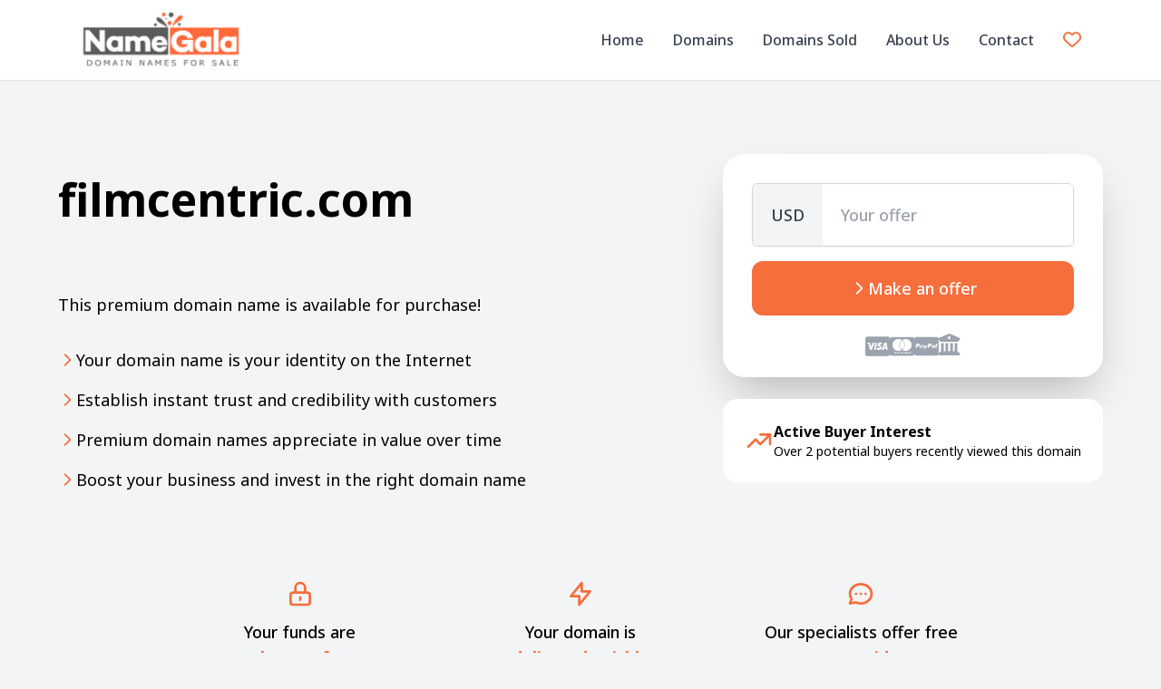

--- FILE ---
content_type: text/html; charset=UTF-8
request_url: https://www.namegala.com/domain/filmcentric.com/
body_size: 8338
content:
  <!DOCTYPE html>
<html lang="en">
<head>
    <base href="https://www.namegala.com/">
    <meta charset="UTF-8">
    <meta name="viewport" content="width=device-width, initial-scale=1.0">
    <title>filmcentric.com is for sale | www.namegala.com</title>
    <meta name="description" content="This premium domain name is available for purchase!">

            <link rel="icon" href="/img/favicon.ico">
        
    <!-- Tailwind CSS -->
    <script src="https://cdn.tailwindcss.com"></script>

    <!-- jQuery -->
    <script src="https://code.jquery.com/jquery-3.7.1.min.js"></script>

    <!-- Google Fonts -->
    <link rel="preconnect" href="https://fonts.googleapis.com">
    <link rel="preconnect" href="https://fonts.gstatic.com" crossorigin>
    <link href="https://fonts.googleapis.com/css2?family=Noto+Sans:wght@300;400;500;600;700&display=swap" rel="stylesheet">

    <!-- Font Awesome 6 -->
    <link href="https://cdnjs.cloudflare.com/ajax/libs/font-awesome/6.5.2/css/all.min.css" rel="stylesheet">

    <style>
        body {
            font-family: 'Noto Sans', sans-serif;
        }

        /* Overrule CSS with custom colors from Efty user */

         .lead-button {
             background: #f66e3c!important;
             color: #ffffff!important;
             border:none!important;
         }
        .lead-button-outline {
            border-color: #f66e3c!important;
            color: #f66e3c!important;
        }
        .lead-button-text {
            color: #f66e3c!important;
        }

        .radio-option.selected {
            background-color: #f66e3c11!important;
            border-color: #f66e3c!important;
        }

        /* Custom styles for mobile background positioning */
        @media (max-width: 768px) {
            .hero-bg {
                background-position: left -515px top !important;
            }
        }

        /* Smooth transitions */
        .transition-all {
            transition: all 0.2s ease-in-out;
        }

        /* Custom backdrop blur */
        .backdrop-blur-sm {
            backdrop-filter: blur(4px);
        }

		
    </style>

    <!-- Efty infrastructure UA -->
    <script async src="https://www.googletagmanager.com/gtag/js?id=UA-51651642-1"></script>
    <script>
        window.dataLayer = window.dataLayer || [];
        function gtag(){dataLayer.push(arguments);}
        gtag('js', new Date());

        gtag('config', 'UA-51651642-1');
    </script>

    <!-- ./Efty infrastructure UA -->

    <!-- /Efty user GA4 / UA -->
            <!--UA -->
        <script async src="https://www.googletagmanager.com/gtag/js?id=UA-129332605-2"></script>
        <script>
            window.dataLayer = window.dataLayer || [];
            function gtag(){dataLayer.push(arguments);}
            gtag('js', new Date());

            gtag('config', 'UA-129332605-2');
        </script>
            <!-- /Efty user GA4 / UA -->


    <!-- Altcha -->
    <script async defer src="https://cdn.jsdelivr.net/gh/altcha-org/altcha/dist/altcha.min.js" type="module"></script>
    <link href="css/altcha.css" rel="stylesheet">
    <script type="text/javascript" src="https://www.namegala.com/odf/js/odf.js"></script><script>Odf.set('website_base_url', 'https://www.namegala.com/');$(document).ready(function() {Odf.init();});</script></head> <!-- EFTY MARKET THEME SIAM -->

<body class="min-h-screen bg-cover bg-no-repeat bg-gray-100">

<!-- Navigation -->
<nav class="sticky top-0 z-50 bg-white backdrop-blur-sm border-b border-gray-200 shadow-sm">
    <div class="container mx-auto px-6 py-3 max-w-6xl mx-auto">
        <div class="flex items-center justify-between h-16">
            <!-- Logo -->
                            <a href="https://www.namegala.com/" class="flex items-center"><img src="https://files.efty.com/market/uploads/logo/4cd625ffd3b2f680bcb8c5dff407cf85.png" class="h-16 w-auto"></a>
                
            <!-- Desktop Navigation -->
            <div class="hidden md:flex items-center space-x-8">
                <a href="https://www.namegala.com/" class="text-gray-700 hover:text-green-600 transition-colors duration-200 font-medium">Home</a>
                <a href="https://www.namegala.com/search/" class="text-gray-700 hover:text-green-600 transition-colors duration-200 font-medium">Domains</a>
                                    <a href="https://www.namegala.com/cus/1/domains-sold/" class="text-gray-700 hover:text-green-600 transition-colors duration-200 font-medium" title="Domains Sold">Domains Sold</a>
                                    <a href="https://www.namegala.com/about-us/" class="text-gray-700 hover:text-green-600 transition-colors duration-200 font-medium">About Us</a>
                <a href="https://www.namegala.com/contact/" class="text-gray-700 hover:text-green-600 transition-colors duration-200 font-medium">Contact</a>

                <a href="https://www.namegala.com/shortlist/"
                   class="relative inline-flex items-center text-gray-700 hover:text-green-600 transition-colors duration-200 font-medium lead-button-text">

                    <!-- Heart icon -->
                    <i class="fa-regular fa-heart text-xl"></i>

                    <!-- Counter badge -->
                    <span class="absolute -top-1 -right-2 bg-green-600 text-white text-xs font-bold px-1.5 py-0.5 rounded-full shortlist-counter hidden lead-button">
                    </span>
                </a>

                
            </div>

            <!-- Mobile Menu Button -->
            <button id="mobile-menu-btn" class="md:hidden bg-gray-200 p-2 px-3 rounded-md">
                <i class="fa-solid fa-bars w-6 h-6 "></i>
            </button>
        </div>

        <!-- Mobile Navigation -->
        <div id="mobile-menu" class="md:hidden py-4 border-t border-gray-200 hidden">
            <div class="flex flex-col space-y-4">
                <a href="https://www.namegala.com/" class="text-gray-700 hover:text-green-600 transition-colors duration-200 font-medium py-2">Home</a>
                <a href="https://www.namegala.com/search/" class="text-gray-700 hover:text-green-600 transition-colors duration-200 font-medium py-2">Domains</a>
                                    <a href="https://www.namegala.com/cus/1/domains-sold/" class="text-gray-700 hover:text-green-600 transition-colors duration-200 font-medium py-2" title="Domains Sold">Domains Sold</a>
                                    <a href="https://www.namegala.com/about-us" class="text-gray-700 hover:text-green-600 transition-colors duration-200 font-medium py-2">About Us</a>
                <a href="https://www.namegala.com/contact/" class="text-gray-700 hover:text-green-600 transition-colors duration-200 font-medium py-2">Contact</a>
                <a href="https://www.namegala.com/shortlist/"
                   class="relative inline-flex items-center text-gray-700 hover:text-green-600 transition-colors duration-200 font-medium lead-button-text">

                    <!-- Heart icon -->
                    <i class="fa-regular fa-heart text-xl"></i>

                    <!-- Counter badge -->
                    <span class="absolute -top-1 -left-2 bg-green-600 text-white text-xs font-bold px-1.5 py-0.5 rounded-full shortlist-counter hidden lead-button">
                    </span>
                </a>
            </div>
        </div>
    </div>
</nav><style>
    body {
        font-family: 'Noto Sans', sans-serif;
    }
    #main_bg {
    }
    /* Custom styles for radio buttons */
    .radio-option {
        transition: all 0.2s ease;
    }

    .radio-option.selected {
        background-color: rgb(240 253 244);
        border-color: rgb(34 197 94);
    }

    .radio-option:hover {
        background-color: rgb(249 250 251);
    }

    /* Loading spinner animation */
    .animate-spin {
        animation: spin 1s linear infinite;
    }
    /* Algemene validator box */
    .validator_status {
        display: block;
        padding: 0.75rem 1rem;   /* vergelijkbaar met Tailwind p-3 */
        margin-bottom: 0.75rem;  /* vergelijkbaar met mb-3 */
        border-radius: 1rem;
        font-weight: 500;        /* font-medium */
        border: 1px solid transparent;
    }

    /* Error state */
    .validator_errors {
        background-color: #fee2e2; /* bg-red-100 */
        color: #991b1b;            /* text-red-800 */
        border-color: #fca5a5;     /* border-red-300 */
    }

    /* Success state */
    .validator_success {
        background-color: #dcfce7; /* bg-green-100 */
        color: #166534;            /* text-green-800 */
        border-color: #86efac;     /* border-green-300 */
    }


    @keyframes spin {
        from { transform: rotate(0deg); }
        to { transform: rotate(360deg); }
    }

    /* Modal backdrop */
    .modal-backdrop {
        background-color: rgba(0, 0, 0, 0.7);
    }

    /* Background positioning for mobile */
    @media (max-width: 768px) {
        .bg-mobile {
            background-position: -650px 0;
        }
    }
</style>
<div class="min-h-screen flex flex-col bg-gray-100" id="main_bg">

    <div class="relative z-10 w-full flex-grow flex items-center justify-center">

        <!-- Loading Overlay -->
        <div id="loading-overlay" class="fixed inset-0 modal-backdrop flex items-center justify-center z-50 hidden">
            <svg class="w-16 h-16 text-white animate-spin" fill="none" viewBox="0 0 24 24">
                <circle class="opacity-25" cx="12" cy="12" r="10" stroke="currentColor" stroke-width="4"></circle>
                <path class="opacity-75" fill="currentColor" d="M4 12a8 8 0 018-8V0C5.373 0 0 5.373 0 12h4zm2 5.291A7.962 7.962 0 014 12H0c0 3.042 1.135 5.824 3 7.938l3-2.647z"></path>
            </svg>
        </div>

        <!-- Offer Modal -->
        <div id="offer-modal" class="fixed inset-0 modal-backdrop flex items-center justify-center z-50 p-4 hidden">
            <div class="lg:mt-16 bg-white text-gray-900 p-10 rounded-3xl shadow-2xl w-full max-w-3xl max-h-[75vh] overflow-y-auto">
                <div class="flex justify-between items-center mb-8">
                    <h2 class="text-3xl font-bold text-gray-900">Make an Offer</h2>
                    <button id="close-modal" class="p-2 hover:bg-gray-100 rounded-full">
                        <svg class="w-6 h-6" fill="none" stroke="currentColor" viewBox="0 0 24 24">
                            <path stroke-linecap="round" stroke-linejoin="round" stroke-width="2" d="M6 18L18 6M6 6l12 12"></path>
                        </svg>
                    </button>
                </div>

                <form id="offer-form" class="odf_ajax space-y-6" action="ajaxa/landing_themes/add_inquiry_cap/" method="post" data-target="form_feedback" autocomplete="off">

                    <input type="hidden" name="domain_id" value="1820999">
                    <input type="hidden" name="user_id" value="6929">

                    <div id="form_feedback">
                    </div>

                    <!-- First row - Name and Email -->
                    <div class="grid md:grid-cols-2 gap-6">
                        <div>
                            <label for="name" class="text-sm font-semibold text-gray-700 mb-2 block">Name *</label>
                            <input id="name" name="name" type="text" required class="w-full h-12 border-2 border-gray-200 focus:border-emerald-500 rounded-xl px-4 outline-none">
                        </div>
                        <div>
                            <label for="email" class="text-sm font-semibold text-gray-700 mb-2 block">Email *</label>
                            <input id="email" name="email" type="email" required class="w-full h-12 border-2 border-gray-200 focus:border-emerald-500 rounded-xl px-4 outline-none">
                        </div>
                    </div>

                    <!-- Second row - Phone and Offer -->
                    <div class="grid md:grid-cols-2 gap-6">
                        <div>
                            <label for="phone" class="text-sm font-semibold text-gray-700 mb-2 block">Phone</label>
                            <input id="phone" name="phone" type="tel" class="w-full h-12 border-2 border-gray-200 focus:border-emerald-500 rounded-xl px-4 outline-none">
                        </div>
                        <div>
                            <label for="offer" class="text-sm font-semibold text-gray-700 mb-2 block">Offer Amount () *</label>
                            <input id="offer" name="offer" type="number" required class="w-full h-12 border-2 border-gray-200 focus:border-emerald-500 rounded-xl px-4 font-semibold outline-none" placeholder="Offer in USD">
                        </div>
                    </div>

                    <!-- Full width message -->
                    <div>
                        <label for="message" class="text-sm font-semibold text-gray-700 mb-2 block">Message *</label>
                        <textarea id="message" name="message" rows="4" class="w-full border-2 border-gray-200 focus:border-emerald-500 rounded-xl px-4 py-3 resize-none outline-none"></textarea>
                    </div>

                    
                    <div class="altcha-wrapper theme-siam">
                        <altcha-widget
                                challengeurl="https://sentinel-w5bmbzne6a7cs.azurewebsites.net/v1/challenge?apiKey=key_1jcc7jkd200a1tg7mhs"
                                name="altcha"
                        ></altcha-widget>
                    </div>

                    <input
                            type="submit"
                            value="Submit Your Offer"
                            class="w-full bg-green-600 hover:bg-green-600 hover:shadow-lg transition-all duration-200 text-white py-4 rounded-xl text-lg font-medium mb-2 flex items-center justify-center gap-2 text-center cursor-pointer lead-button"
                            id="offer-modal-submit"
                    />
                </form>
            </div>
        </div>

        <!-- Main Content -->
        <main class="container mx-auto px-6 py-12">
            <div class="max-w-6xl mx-auto">

                <!-- Consolidated single responsive layout replacing separate mobile/desktop sections -->
                <div class="grid lg:grid-cols-2 gap-8 lg:gap-12 items-center">
                    <!-- Left Column -->
                    <div class="lg:space-y-8 lg:order-1">
                        <!-- Domain name -->
                        <div class="w-full">
                            <h1 class="font-bold my-0 lg:mb-8 lg:mt-6 logo_text">
                                filmcentric.com                            </h1>
                        </div>
                        <p class="text-lg leading-relaxed lg:mt-6 w-full">This premium domain name is available for purchase!</p>

                        <!-- Chevron USPs -->
                        <div class="lg:space-y-4 hidden lg:block">
                                                            <div class="flex items-center gap-3">
                                    <svg class="w-5 h-5 text-green-300 lead-button-text" fill="none" stroke="currentColor" viewBox="0 0 24 24">
                                        <path stroke-linecap="round" stroke-linejoin="round" stroke-width="2" d="M9 5l7 7-7 7"></path>
                                    </svg>
                                    <span class="text-lg">Your domain name is your identity on the Internet</span>
                                </div>
                                                            <div class="flex items-center gap-3">
                                    <svg class="w-5 h-5 text-green-300 lead-button-text" fill="none" stroke="currentColor" viewBox="0 0 24 24">
                                        <path stroke-linecap="round" stroke-linejoin="round" stroke-width="2" d="M9 5l7 7-7 7"></path>
                                    </svg>
                                    <span class="text-lg">Establish instant trust and credibility with customers</span>
                                </div>
                                                            <div class="flex items-center gap-3">
                                    <svg class="w-5 h-5 text-green-300 lead-button-text" fill="none" stroke="currentColor" viewBox="0 0 24 24">
                                        <path stroke-linecap="round" stroke-linejoin="round" stroke-width="2" d="M9 5l7 7-7 7"></path>
                                    </svg>
                                    <span class="text-lg">Premium domain names appreciate in value over time</span>
                                </div>
                                                            <div class="flex items-center gap-3">
                                    <svg class="w-5 h-5 text-green-300 lead-button-text" fill="none" stroke="currentColor" viewBox="0 0 24 24">
                                        <path stroke-linecap="round" stroke-linejoin="round" stroke-width="2" d="M9 5l7 7-7 7"></path>
                                    </svg>
                                    <span class="text-lg">Boost your business and invest in the right domain name</span>
                                </div>
                                                    </div>

                    </div>

                    <!-- Right Column - Purchase Card -->
                    <div class="lg:order-2 lg:ml-auto">
                        <div class="bg-white text-gray-900 p-8 pb-4 rounded-3xl shadow-2xl lg:w-xl">

                            <div class="space-y-4">

                                                                    <div class="w-full">
                                        <div class="flex w-full rounded-md shadow-sm overflow-hidden border border-gray-300 focus-within:ring-1 focus-within:ring-primary focus-within:border-primary">
                                            <span class="inline-flex items-center p-5 bg-gray-100 text-gray-700 text-lg font-medium">
                                              USD                                            </span>
                                            <input
                                                    type="number"
                                                    name="offer_amount"
                                                    id="offer_amount"
                                                    class="w-full p-5 border-0 focus:ring-0 focus:outline-none text-lg font-medium"
                                                    placeholder="Your offer"
                                                    min="0"
                                                    step="1"
                                            >
                                        </div>
                                    </div>

                                    <button id="main-action" class="w-full bg-green-600 hover:bg-green-600 hover:shadow-lg transition-all duration-200 text-white py-4 rounded-xl text-lg font-medium mb-0 flex items-center justify-center gap-2 py-0 lead-button">
                                        <svg class="w-5 h-5" fill="none" stroke="currentColor" viewBox="0 0 24 24">
                                            <path stroke-linecap="round" stroke-linejoin="round" stroke-width="2" d="M9 5l7 7-7 7"></path>
                                        </svg>
                                        <span>Make an offer</span>
                                    </button>
                                    
                                <div class="flex justify-center items-center gap-4 text-gray-400">
                                    <i class="fa-brands fa-cc-visa text-2xl" title="Visa"></i>
                                    <i class="fa-brands fa-cc-mastercard text-2xl" title="Mastercard"></i>
                                    <i class="fa-brands fa-cc-paypal text-2xl" title="PayPal"></i>
                                    <i class="fa-brands fa-cc-amex text-2xl hidden" title="American Express"></i>
                                    <i class="fa-solid fa-building-columns text-2xl mb-1" title="Bank Transfer"></i>
                                </div>
                            </div>

                        </div>

                        <!-- Active Buyer Interest box -->
                        <div class="bg-white p-6 rounded-2xl shadow-xs mt-6">
                            <div class="flex items-center gap-4">
                                <svg class="w-8 h-8 text-green-600 lead-button-text" fill="none" stroke="currentColor" viewBox="0 0 24 24">
                                    <path stroke-linecap="round" stroke-linejoin="round" stroke-width="2" d="M13 7h8m0 0v8m0-8l-8 8-4-4-6 6"></path>
                                </svg>
                                <div class="text-left">
                                    <div class="font-bold">Active Buyer Interest</div>
                                    <div class="text-sm">Over 2 potential buyers recently viewed this domain</div>
                                </div>
                            </div>
                        </div>
                    </div>
                </div>

                <!-- Bottom Features - responsive layout -->
                <div class="mt-12 lg:mt-24">
                    <!-- Mobile: stacked list -->
                    <div class="lg:hidden space-y-4">
                        <div class="flex items-center gap-3 w-full">
                            <svg class="w-8 h-8 text-green-600 lead-button-text" fill="none" stroke="currentColor" viewBox="0 0 24 24">
                                <path stroke-linecap="round" stroke-linejoin="round" stroke-width="2" d="M12 15v2m-6 4h12a2 2 0 002-2v-6a2 2 0 00-2-2H6a2 2 0 00-2 2v6a2 2 0 002 2zm10-10V7a4 4 0 00-8 0v4h8z"></path>
                            </svg>
                            <div>
                                <span class="text-lg font-medium">Your funds are </span>
                                <span class="font-bold text-green-600 lead-button-text">kept safe</span>
                            </div>
                        </div>
                        <div class="flex items-center gap-3 w-full">
                            <svg class="w-8 h-8 text-green-600 lead-button-text" fill="none" stroke="currentColor" viewBox="0 0 24 24">
                                <path stroke-linecap="round" stroke-linejoin="round" stroke-width="2" d="M13 10V3L4 14h7v7l9-11h-7z"></path>
                            </svg>
                            <div>
                                <span class="text-lg font-medium">Your domain is </span>
                                <span class="font-bold text-green-600 lead-button-text">delivered quickly</span>
                            </div>
                        </div>
                        <div class="flex items-center gap-3 w-full">
                            <svg class="w-8 h-8 text-green-600 lead-button-text" fill="none" stroke="currentColor" viewBox="0 0 24 24">
                                <path stroke-linecap="round" stroke-linejoin="round" stroke-width="2" d="M8 12h.01M12 12h.01M16 12h.01M21 12c0 4.418-4.03 8-9 8a9.863 9.863 0 01-4.255-.949L3 20l1.395-3.72C3.512 15.042 3 13.574 3 12c0-4.418 4.03-8 9-8s9 3.582 9 8z"></path>
                            </svg>
                            <div>
                                <span class="text-lg font-medium">Our specialists offer free </span>
                                <span class="font-bold text-green-600 lead-button-text">expert guidance</span>
                            </div>
                        </div>
                    </div>

                    <!-- Desktop: 3-column grid -->
                    <div class="hidden lg:grid md:grid-cols-3 gap-8 max-w-4xl mx-auto">
                        <div class="text-center space-y-3">
                            <svg class="w-8 h-8 mx-auto text-green-600 lead-button-text" fill="none" stroke="currentColor" viewBox="0 0 24 24">
                                <path stroke-linecap="round" stroke-linejoin="round" stroke-width="2" d="M12 15v2m-6 4h12a2 2 0 002-2v-6a2 2 0 00-2-2H6a2 2 0 00-2 2v6a2 2 0 002 2zm10-10V7a4 4 0 00-8 0v4h8z"></path>
                            </svg>
                            <h3 class="text-lg font-medium">
                                Your funds are<br>
                                <span class="font-bold text-green-600 lead-button-text">kept safe</span>
                            </h3>
                        </div>
                        <div class="text-center space-y-3">
                            <svg class="w-8 h-8 mx-auto text-green-600 lead-button-text" fill="none" stroke="currentColor" viewBox="0 0 24 24">
                                <path stroke-linecap="round" stroke-linejoin="round" stroke-width="2" d="M13 10V3L4 14h7v7l9-11h-7z"></path>
                            </svg>
                            <h3 class="text-lg font-medium">
                                Your domain is<br>
                                <span class="font-bold text-green-600 lead-button-text">delivered quickly</span>
                            </h3>
                        </div>
                        <div class="text-center space-y-3">
                            <svg class="w-8 h-8 mx-auto text-green-600 lead-button-text" fill="none" stroke="currentColor" viewBox="0 0 24 24">
                                <path stroke-linecap="round" stroke-linejoin="round" stroke-width="2" d="M8 12h.01M12 12h.01M16 12h.01M21 12c0 4.418-4.03 8-9 8a9.863 9.863 0 01-4.255-.949L3 20l1.395-3.72C3.512 15.042 3 13.574 3 12c0-4.418 4.03-8 9-8s9 3.582 9 8z"></path>
                            </svg>
                            <h3 class="text-lg font-medium">
                                Our specialists offer free<br>
                                <span class="font-bold text-green-600 lead-button-text">expert guidance</span>
                            </h3>
                        </div>
                    </div>
                </div>
            </div>
        </main>
    </div>
</div>

<script>
    $(document).ready(function() {
                let selectedOption = 'make-offer';
        
        // Handle radio button changes
        $('input[name="purchase-option"]').on('change', function() {
            selectedOption = $(this).val();
            updateUI();
        });

        // Handle radio button label clicks
        $('label[for^="buy-now"], label[for^="make-offer"]').on('click', function() {
            const targetId = $(this).attr('for');
            const targetInput = $('#' + targetId);

            // Update the radio button
            targetInput.prop('checked', true);
            selectedOption = targetInput.val();
            updateUI();
        });

        function updateUI() {
            // Update radio button styles
            $('label[for^="buy-now"], label[for^="make-offer"]').removeClass('selected');
            if (selectedOption === 'buy-now') {
                $('label[for="buy-now"]').addClass('selected');
                $('#main-action span').text('Get it now');
            } else {
                $('label[for="make-offer"]').addClass('selected');
                $('#main-action span').text('Make an offer');
            }
        }

        // Handle main action button click
        $('#main-action').on('click', function() {
            if (selectedOption === 'buy-now') {
                handleProceedToPayment();
            } else {
                handleMakeOffer();
            }
        });
        // Verberg overlay zodra álle AJAX-requests klaar zijn (ook bij fouten)
        $(document).ajaxStop(function () {
            $('#loading-overlay').addClass('hidden');
        });

        // Extra vangnet bij fouten
        $(document).ajaxError(function () {
            $('#loading-overlay').addClass('hidden');
        });

        function handleProceedToPayment() {

            $('#loading-overlay').removeClass('hidden');
                    }



        function handleMakeOffer() {
            // Haal de waarde op uit het input veld buiten de modal
            let offerAmount = $('#offer_amount').val();

            // Toon het modal
            $('#offer-modal').removeClass('hidden');

            // Als er een waarde ingevuld is, zet die in het modal veld
            if (offerAmount) {
                $('#offer').val(offerAmount);
            }
        }

        // Handle modal close
        $('#close-modal').on('click', function() {
            $('#offer-modal').addClass('hidden');
        });

        // Handle modal backdrop click
        $('#offer-modal').on('click', function(e) {
            if (e.target === this) {
                $('#offer-modal').addClass('hidden');
            }
        });

        // Handle escape key to close modal
        $(document).on('keydown', function(e) {
            if (e.key === 'Escape') {
                $('#offer-modal').addClass('hidden');
            }
        });

    });
</script><!-- Footer -->
<footer class="bg-gray-900 text-white py-8">
    <div class="container mx-auto text-center">
        <div class="flex justify-center space-x-4 mb-4">
            
                            <a href="https://www.namegala.com" class="w-10 h-10 flex items-center justify-center rounded-full border border-gray-600 text-gray-300 hover:bg-green-600 hover:text-white transition">
                    <i class="fa-solid fa-globe"></i>
                </a>
            
                            <a href="mailto:johnnie@topsmedia.com" class="w-10 h-10 flex items-center justify-center rounded-full border border-gray-600 text-gray-300 hover:bg-green-600 hover:text-white transition">
                    <i class="fa-regular fa-envelope"></i>
                </a>
            
                            <a href="https://www.facebook.com/namegala/" target="_blank" class="w-10 h-10 flex items-center justify-center rounded-full border border-gray-600 text-gray-300 hover:bg-green-600 hover:text-white transition">
                    <i class="fa-brands fa-facebook-f"></i>
                </a>
            
                            <a href="https://twitter.com/NameGala" target="_blank" class="w-10 h-10 flex items-center justify-center rounded-full border border-gray-600 text-gray-300 hover:bg-green-600 hover:text-white transition">
                    <i class="fa-brands fa-twitter"></i>
                </a>
            
            
                            <a href="https://www.linkedin.com/in/johnnie-bryant-56387a133/" class="w-10 h-10 flex items-center justify-center rounded-full border border-gray-600 text-gray-300 hover:bg-green-600 hover:text-white transition">
                    <i class="fa-brands fa-linkedin-in"></i>
                </a>
                    </div>

                    <a href="/privacy/" class="text-sm text-gray-400 hover:text-white underline">Privacy</a>
        
        
            <p class="flex flex-col items-center mt-7">
                Powered by
                <br>
                <a href="https://www.efty.com"
                   title="Buy and sell on the world's domain name marketplace"
                   target="_blank"
                   class="inline-block mt-1">
                    <img src="https://www.namegala.com/img/efty-lg.png"
                         alt="Efty"
                         class="mx-auto w-20">
                </a>
            </p>

            </div>
</footer>


<script src="js/fitty.min.js"></script>
<script>
    $(document).ready(function() {

        // Mobile menu toggle
        let isMenuOpen = false;
        $('#mobile-menu-btn').click(function() {
            isMenuOpen = !isMenuOpen;
            if (isMenuOpen) {
                $('#mobile-menu').removeClass('hidden');
                $(this).find('i').attr('data-lucide', 'x');
            } else {
                $('#mobile-menu').addClass('hidden');
                $(this).find('i').attr('data-lucide', 'menu');
            }
        });

        // Close mobile menu when clicking on links
        $('#mobile-menu a').click(function() {
            $('#mobile-menu').addClass('hidden');
            $('#mobile-menu-btn').find('i').attr('data-lucide', 'menu');
            isMenuOpen = false;
        });

        // Search functionality
        $('#search-btn').click(function() {
            const searchTerm = $('#domain-search').val().trim();
            if (searchTerm) {
                window.location.href = `search/?keyword=${encodeURIComponent(searchTerm)}`;
            }
        });

        // Enter key search
        $('#domain-search').keypress(function(e) {
            if (e.which === 13) {
                $('#search-btn').click();
            }
        });

        // Filters functionality
        $('#toggle-filters').click(function() {
            const sidebar  = $('#filters-sidebar');
            sidebar.toggle("hidden");
        });
        // Tailwind breakpoint voor mobile is <640px
        function applyFittyForMobile() {
           fitty('.logo_text', {
                    maxSize: 50
            });
        }

        applyFittyForMobile(); // run on load
        $(window).on('resize', applyFittyForMobile); // run on resize
    });
</script>
<script src="https://cdnjs.cloudflare.com/ajax/libs/jquery-cookie/1.4.1/jquery.cookie.min.js"></script>
<script src="https://www.namegala.com/js/shortlist.js"></script>
<!--Start of Tawk.to Script-->
<script type="text/javascript">
var Tawk_API=Tawk_API||{}, Tawk_LoadStart=new Date();
(function(){
var s1=document.createElement("script"),s0=document.getElementsByTagName("script")[0];
s1.async=true;
s1.src='https://embed.tawk.to/5c9b18a61de11b6e3b05653f/default';
s1.charset='UTF-8';
s1.setAttribute('crossorigin','*');
s0.parentNode.insertBefore(s1,s0);
})();
</script>
<!--End of Tawk.to Script--></body>
</html>
<div id="stats_div" style="display:none;"></div>					
<script>

	$( document ).ready(function() {

		Odf.ajax.get('https://www.namegala.com/ajax/visitors/create/', 'div#stats_div', { domain_id: '1820999' });
		
	});

</script>